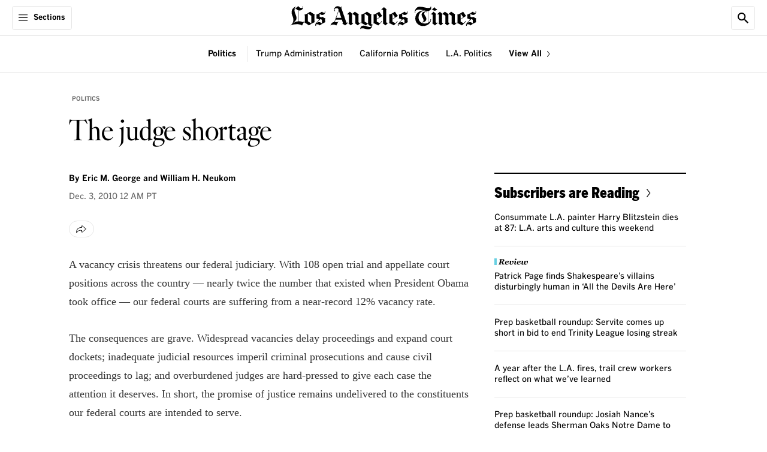

--- FILE ---
content_type: application/javascript; charset=utf-8
request_url: https://activate.platform.californiatimes.com/caltimes/latimes/code/1f74fc99cffc0c76e6e38c3b7e9f0d78.js?conditionId0=4849974
body_size: 2734
content:
CalTimes.bindImmediate(function(){
var Bootstrapper = window["CalTimes"]; var ensightenOptions = CalTimes.ensightenOptions;
CalTimes.registerDataDefinition(function (){CalTimes.data.define( {extract: function() {
	if(!!window.dataLayer.newsletter && window.dataLayer.newsletterName){
	    return window.dataLayer.newsletterName;
	}
},transform: function(val) {
	return val ? val : "";
},load: 'page',trigger: Bootstrapper.data.immediateTrigger,dataDefName: 'newsletter',collection: 'Pulse Page Load',source: 'Manage',priv: 'false'}, {id: '59305'} );},59305);

},-1, -1, -1);
CalTimes.bindImmediate(function(){
var Bootstrapper = window["CalTimes"]; var ensightenOptions = CalTimes.ensightenOptions;
CalTimes.registerDataDefinition(function (){CalTimes.data.define( {extract: function() {
  if(!!window.trb && !!window.trb.dpp && !!trb.dpp[0] && !!trb.dpp[0].pulse2078){
      return window.trb.dpp[0].pulse2078;
  }
  else if(!!window.meteringjs && !!meteringjs.dataLayer && !!meteringjs.dataLayer.ruleCount){
      return meteringjs.dataLayer.ruleCount;
  }
},transform: function(val) {
	return val ? val : "";
},load: 'page',trigger: Bootstrapper.data.immediateTrigger,dataDefName: 'page_count',collection: 'Pulse Page Load',source: 'Manage',priv: 'false'}, {id: '59321'} );},59321);

},-1, -1, -1);
CalTimes.bindImmediate(function(){
var Bootstrapper = window["CalTimes"]; var ensightenOptions = CalTimes.ensightenOptions;
CalTimes.registerDataDefinition(function (){CalTimes.data.define( {extract: function() {
	if(!!window.dataLayer.url && !!(window.dataLayer.bspContentType=="notfound")){
	    return window.dataLayer.url;
	}
},transform: function(val) {
	return val ? val : "";
},load: 'page',trigger: Bootstrapper.data.immediateTrigger,dataDefName: 'page_notfound',collection: 'Pulse Page Load',source: 'Manage',priv: 'false'}, {id: '59323'} );},59323);

},-1, -1, -1);
CalTimes.bindImmediate(function(){
var Bootstrapper = window["CalTimes"]; var ensightenOptions = CalTimes.ensightenOptions;
CalTimes.registerDataDefinition(function (){CalTimes.data.define( {extract: function() {
	if(!!window.dataLayer && !!window.dataLayer.openNotification){
	    return window.dataLayer.openNotification;
	}
},transform: function(val) {
	return val ? val : "";
},load: 'page',trigger: Bootstrapper.data.immediateTrigger,dataDefName: 'notification_open',collection: 'Pulse Page Load',source: 'Manage',priv: 'false'}, {id: '59324'} );},59324);

},-1, -1, -1);
CalTimes.bindImmediate(function(){
var Bootstrapper = window["CalTimes"]; var ensightenOptions = CalTimes.ensightenOptions;
CalTimes.registerDataDefinition(function (){CalTimes.data.define( {extract: function() {
	if(!!document.cookie){
	    if(document.cookie.includes('pch=')){
	        return document.cookie.split('pch=').pop().split(';').shift()
	    }
	    else return "1";
	}
},transform: function(val) {
	return val ? val : "";
},load: 'page',trigger: Bootstrapper.data.immediateTrigger,dataDefName: 'pch',collection: 'Pulse Page Load',source: 'Manage',priv: 'false'}, {id: '59325'} );},59325);

},-1, -1, -1);
CalTimes.bindImmediate(function(){
var Bootstrapper = window["CalTimes"]; var ensightenOptions = CalTimes.ensightenOptions;
CalTimes.registerDataDefinition(function (){CalTimes.data.define( {extract: function() {
	    return window?.dataLayer?.headline;
},transform: function(val) {
	return val ? val.replace(/[^\w\s]+/gi, "") : val;
},load: 'page',trigger: Bootstrapper.data.immediateTrigger,dataDefName: 'headline',collection: 'Pulse Page Load',source: 'Manage',priv: 'false'}, {id: '59327'} );},59327);

},-1, -1, -1);
CalTimes.bindImmediate(function(){
var Bootstrapper = window["CalTimes"]; var ensightenOptions = CalTimes.ensightenOptions;
CalTimes.registerDataDefinition(function (){CalTimes.data.define( {extract: function() {
	if(!!window.dataLayer && !!window.dataLayer.pei) {
	return window.dataLayer.pei;
	}
	else return "2";
		//[1 = conversion, 2 = impression, 3 = click]
	
},transform: function(val) {
	return val ? val : "";
},load: 'page',trigger: Bootstrapper.data.immediateTrigger,dataDefName: 'pei',collection: 'Pulse Page Load',source: 'Manage',priv: 'false'}, {id: '59329'} );},59329);

},-1, -1, -1);
CalTimes.bindImmediate(function(){
var Bootstrapper = window["CalTimes"]; var ensightenOptions = CalTimes.ensightenOptions;
CalTimes.registerDataDefinition(function (){CalTimes.data.define( {extract: function() {
	if(!!window.dataLayer.referrerData && !!window.dataLayer.referrerData.pageTypeCode){
	    return window.dataLayer.referrerData.pageTypeCode;
	}
},transform: function(val) {
	return val ? val : "";
},load: 'page',trigger: Bootstrapper.data.immediateTrigger,dataDefName: 'referring_page_type',collection: 'Pulse Page Load',source: 'Manage',priv: 'false'}, {id: '59335'} );},59335);

},-1, -1, -1);
CalTimes.bindImmediate(function(){
var Bootstrapper = window["CalTimes"]; var ensightenOptions = CalTimes.ensightenOptions;
CalTimes.registerDataDefinition(function (){CalTimes.data.define( {extract: function() {
	if(!!window.dataLayer && !!window.dataLayer.shareContent){
	    return window.dataLayer.shareContent;
	}
},transform: function(val) {
	return val ? val : "";
},load: 'page',trigger: Bootstrapper.data.immediateTrigger,dataDefName: 'share_content',collection: 'Pulse Page Load',source: 'Manage',priv: 'false'}, {id: '59339'} );},59339);

},-1, -1, -1);
CalTimes.bindImmediate(function(){
var Bootstrapper = window["CalTimes"]; var ensightenOptions = CalTimes.ensightenOptions;
CalTimes.registerDataDefinition(function (){CalTimes.data.define( {extract: function() {
	if(!!window.dataLayer && !!window.dataLayer.printId){
	    return window.dataLayer.printId;
	}
},transform: function(val) {
	return val ? val : "";
},load: 'page',trigger: Bootstrapper.data.immediateTrigger,dataDefName: 'print_id',collection: 'Pulse Page Load',source: 'Manage',priv: 'false'}, {id: '59361'} );},59361);

},-1, -1, -1);
CalTimes.bindImmediate(function(){
var Bootstrapper = window["CalTimes"]; var ensightenOptions = CalTimes.ensightenOptions;
CalTimes.registerDataDefinition(function (){CalTimes.data.define( {extract: function() {
	if(!!window.dataLayer.referrer && !!window.dataLayer.referrerData){
	    return dataLayer.referrerData.pageName;
	}
},transform: function(val) {
	return val ? val : "";
},load: 'instance',trigger: Bootstrapper.data.immediateTrigger,dataDefName: 'referring_page_name',collection: 'Pulse Page Load',source: 'Manage',priv: 'false'}, {id: '59362'} );},59362);

},-1, -1, -1);
CalTimes.bindImmediate(function(){
var Bootstrapper = window["CalTimes"]; var ensightenOptions = CalTimes.ensightenOptions;
CalTimes.registerDataDefinition(function (){CalTimes.data.define( {extract: function() {
    if(!!window.dataLayer.sectionFullPath && !!window.dataLayer.sitePath && window.dataLayer.sitePath.length<=1){
        return dataLayer.sectionFullPath.split(':').join(',');
    }
    else if(!!window.dataLayer.sectionFullPath && !!window.dataLayer.sitePath && window.dataLayer.sitePath.length>1){
        return dataLayer.sitePath.split('/').filter(function(f){return f !=="";}).join(',') + "," + dataLayer.sectionFullPath.split(':').join(',');
}
},transform: function(val) {
	return val ? val : "";
},load: 'page',trigger: Bootstrapper.data.immediateTrigger,dataDefName: 'section_cstring',collection: 'Pulse Page Load',source: 'Manage',priv: 'false'}, {id: '59363'} );},59363);

},-1, -1, -1);
CalTimes.bindImmediate(function(){
var Bootstrapper = window["CalTimes"]; var ensightenOptions = CalTimes.ensightenOptions;
CalTimes.registerDataDefinition(function (){CalTimes.data.define( {extract: function() {
	if(!!window.dataLayer.referrer && !!(window.dataLayer.bspContentType == "notfound")){
	    return window.dataLayer.referrer;
	}
},transform: function(val) {
	return val ? val : "";
},load: 'page',trigger: Bootstrapper.data.immediateTrigger,dataDefName: 'referrer_pnf',collection: 'Pulse Page Load',source: 'Manage',priv: 'false'}, {id: '59366'} );},59366);

},-1, -1, -1);
CalTimes.bindImmediate(function(){
var Bootstrapper = window["CalTimes"]; var ensightenOptions = CalTimes.ensightenOptions;
CalTimes.registerDataDefinition(function (){CalTimes.data.define( {extract: function() {
	if(!!window.dataLayer && !!window.dataLayer.activeSlide && !!window.dataLayer.activeSlide.attribution){
	    return dataLayer.activeSlide.attribution;
	}
		else if(!!document.querySelector('.ArticlePage-mainContent .Carousel[data-gallery-id]')||!!document.querySelector('.ListiclePage-mainContent .Carousel[data-gallery-id]')){
		    return document.querySelector('.Carousel-slide.is-selected .CarouselSlide[data-image-bsp-id]').getAttribute('data-info-attribution');
		}
			else if(!!window.dataLayer && !!window.dataLayer.leadImage && !!window.dataLayer.leadImage.attribution){
	    return dataLayer.leadImage.attribution;
	}
	else if(!!window.dataLayer && !!dataLayer.activeSlide && !!dataLayer.activeSlide.index && !!document.querySelectorAll('.gallery-slide-credit')){
	  return  document.querySelectorAll('.gallery-slide-credit')[window.dataLayer.activeSlide.index-1].textContent;
	}
},transform: function(val) {
	return val ? val.replace(/[^\w\s]+/gi, "") : "";
},load: 'instance',trigger: Bootstrapper.data.immediateTrigger,dataDefName: 'photo_credit',collection: 'Pulse Page Load',source: 'Manage',priv: 'false'}, {id: '59368'} );},59368);

},-1, -1, -1);
CalTimes.bindImmediate(function(){
var Bootstrapper = window["CalTimes"]; var ensightenOptions = CalTimes.ensightenOptions;
CalTimes.registerDataDefinition(function (){CalTimes.data.define( {extract: function() {
	if(!!window.dataLayer.referrer && !!(window.dataLayer.referrer.indexOf("latimes.com")>-1)){
	    return window.dataLayer.referrer.split('&').shift();
	}
},transform: function(val) {
	return val ? val : "";
},load: 'page',trigger: Bootstrapper.data.immediateTrigger,dataDefName: 'referall_source',collection: 'Pulse Page Load',source: 'Manage',priv: 'false'}, {id: '59372'} );},59372);

},-1, -1, -1);
CalTimes.bindImmediate(function(){
var Bootstrapper = window["CalTimes"]; var ensightenOptions = CalTimes.ensightenOptions;
CalTimes.registerDataDefinition(function (){CalTimes.data.define( {extract: function() {
	if(!!window.dataLayer && !!window.dataLayer.revisedDate){
	    return window.dataLayer.revisedDate;
	}
},transform: function(val) {
	return val ? val : "";
},load: 'page',trigger: Bootstrapper.data.immediateTrigger,dataDefName: 'revised_date',collection: 'Pulse Page Load',source: 'Manage',priv: 'false'}, {id: '59374'} );},59374);

},-1, -1, -1);
CalTimes.bindImmediate(function(){
var Bootstrapper = window["CalTimes"]; var ensightenOptions = CalTimes.ensightenOptions;
CalTimes.registerDataDefinition(function (){CalTimes.data.define( {extract: function() {
	    return window?.dataLayer?.publishDate;
},transform: function(val) {
	return val ? val : "";
},load: 'page',trigger: Bootstrapper.data.immediateTrigger,dataDefName: 'publish_date',collection: 'Pulse Page Load',source: 'Manage',priv: 'false'}, {id: '59377'} );},59377);

},-1, -1, -1);
CalTimes.bindImmediate(function(){
var Bootstrapper = window["CalTimes"]; var ensightenOptions = CalTimes.ensightenOptions;
CalTimes.registerDataDefinition(function (){CalTimes.data.define( {extract: function() {
	if(!!window.dataLayer && !!window.dataLayer.searchTerm){
	    return dataLayer.searchTerm.toLowerCase();
	}
	else return " ";
},transform: function(val) {
	return val ? val.replace(/[^\w\s]+/gi, "") : "";
},load: 'instance',trigger: Bootstrapper.data.immediateTrigger,dataDefName: 'site_search_term',collection: 'Pulse Page Load',source: 'Manage',priv: 'false'}, {id: '59383'} );},59383);

},-1, -1, -1);
CalTimes.bindImmediate(function(){
var Bootstrapper = window["CalTimes"]; var ensightenOptions = CalTimes.ensightenOptions;
CalTimes.registerDataDefinition(function (){CalTimes.data.define( {extract: function() {
	if(!!window.dataLayer.referrerData && !!window.dataLayer.referrerData.sectionFullPath){
	    return window.dataLayer.referrerData.sectionFullPath;
	}
},transform: function(val) {
	return val ? val : "";
},load: 'page',trigger: Bootstrapper.data.immediateTrigger,dataDefName: 'referring_section',collection: 'Pulse Page Load',source: 'Manage',priv: 'false'}, {id: '59385'} );},59385);

},-1, -1, -1);
CalTimes.bindImmediate(function(){
var Bootstrapper = window["CalTimes"]; var ensightenOptions = CalTimes.ensightenOptions;
CalTimes.registerDataDefinition(function (){CalTimes.data.define( {extract: function() {
	if(!!window.dataLayer.activeSlide && !!window.dataLayer.activeSlide.bspId){
	    return dataLayer.activeSlide.bspId;
	}
//	else if(!!window.dataLayer.leadImage && !!window.dataLayer.leadImage.bspContentUuid){
//	    return dataLayer.leadImage.bspContentUuid;
//	}
		else if(!!document.querySelector('.ArticlePage-mainContent .Carousel[data-gallery-id]')||!!document.querySelector('.ListiclePage-mainContent .Carousel[data-gallery-id]')){
		    return document.querySelector('.Carousel-slide.is-selected .CarouselSlide[data-image-bsp-id]').getAttribute('data-image-bsp-id');
		}
},transform: function(val) {
	return val ? val : "";
},load: 'instance',trigger: Bootstrapper.data.immediateTrigger,dataDefName: 'photo_cms_id',collection: 'Pulse Page Load',source: 'Manage',priv: 'false'}, {id: '59387'} );},59387);

},-1, -1, -1);
CalTimes.bindImmediate(function(){
var Bootstrapper = window["CalTimes"]; var ensightenOptions = CalTimes.ensightenOptions;
CalTimes.registerDataDefinition(function (){CalTimes.data.define( {extract: function() {
	    return window?.dataLayer?.bspContentUuid;
},transform: function(val) {
	return val ? val : "";
},load: 'page',trigger: Bootstrapper.data.immediateTrigger,dataDefName: 'parent_cms_id',collection: 'Pulse Page Load',source: 'Manage',priv: 'false'}, {id: '59390'} );},59390);

},-1, -1, -1);
CalTimes.bindImmediate(function(){
var Bootstrapper = window["CalTimes"]; var ensightenOptions = CalTimes.ensightenOptions;
CalTimes.registerDataDefinition(function (){CalTimes.data.define( {extract: function() {
	if(!!window.dataLayer.referrerData && !!window.dataLayer.referrerData.urlSlug){
	    return window.dataLayer.referrerData.urlSlug;
	}
},transform: function(val) {
	return val ? val : "";
},load: 'page',trigger: Bootstrapper.data.immediateTrigger,dataDefName: 'referring_slug',collection: 'Pulse Page Load',source: 'Manage',priv: 'false'}, {id: '59395'} );},59395);

},-1, -1, -1);
CalTimes.bindImmediate(function(){
var Bootstrapper = window["CalTimes"]; var ensightenOptions = CalTimes.ensightenOptions;
CalTimes.registerDataDefinition(function (){CalTimes.data.define( {extract: function() {
	if(!!window.dataLayer && !!window.dataLayer.emailWriter){
	    return window.dataLayer.emailWriter;
	}
},transform: function(val) {
	return val ? val : "";
},load: 'page',trigger: Bootstrapper.data.immediateTrigger,dataDefName: 'share_email',collection: 'Pulse Page Load',source: 'Manage',priv: 'false'}, {id: '59396'} );},59396);

},-1, -1, -1);
CalTimes.bindImmediate(function(){
var Bootstrapper = window["CalTimes"]; var ensightenOptions = CalTimes.ensightenOptions;
CalTimes.registerDataDefinition(function (){CalTimes.data.define( {extract: function() {
	if(!!window.dataLayer && !!window.dataLayer.shareType){
	    return window.dataLayer.shareType;
	}
},transform: function(val) {
	return val ? val : "";
},load: 'page',trigger: Bootstrapper.data.immediateTrigger,dataDefName: 'share_type',collection: 'Pulse Page Load',source: 'Manage',priv: 'false'}, {id: '59399'} );},59399);

},-1, -1, -1);
CalTimes.bindImmediate(function(){
var Bootstrapper = window["CalTimes"]; var ensightenOptions = CalTimes.ensightenOptions;
CalTimes.registerDataDefinition(function (){CalTimes.data.define( {extract: function() {
	if(!!window.dataLayer && !!window.dataLayer.searchFilters){
	    return window.dataLayer.searchFilters;
	}
	else return " ";
},transform: function(val) {
	return val ? val.replace(/[^\w\s]+/gi, "") : "";
},load: 'instance',trigger: Bootstrapper.data.immediateTrigger,dataDefName: 'site_search_filters',collection: 'Pulse Page Load',source: 'Manage',priv: 'false'}, {id: '59401'} );},59401);

},-1, -1, -1);
CalTimes.bindImmediate(function(){
var Bootstrapper = window["CalTimes"]; var ensightenOptions = CalTimes.ensightenOptions;
CalTimes.registerDataDefinition(function (){CalTimes.data.define( {extract: function() {
	if(!!window.dataLayer && !!window.dataLayer.searchResultsCount){
	    return window.dataLayer.searchResultsCount;
	}
},transform: function(val) {
	return val ? val : "";
},load: 'page',trigger: Bootstrapper.data.immediateTrigger,dataDefName: 'site_search_results',collection: 'Pulse Page Load',source: 'Manage',priv: 'false'}, {id: '59410'} );},59410);

},-1, -1, -1);
CalTimes.bindImmediate(function(){
var Bootstrapper = window["CalTimes"]; var ensightenOptions = CalTimes.ensightenOptions;
CalTimes.registerDataDefinition(function (){CalTimes.data.define( {extract: function() {
	if(!!window.dataLayer && !!window.dataLayer.socialAccount){
	    return window.dataLayer.socialAccount;
	}
},transform: function(val) {
	return val ? val : "";
},load: 'page',trigger: Bootstrapper.data.immediateTrigger,dataDefName: 'social_account',collection: 'Pulse Page Load',source: 'Manage',priv: 'false'}, {id: '59429'} );},59429);

},-1, -1, -1);
CalTimes.bindImmediate(function(){
var Bootstrapper = window["CalTimes"]; var ensightenOptions = CalTimes.ensightenOptions;
CalTimes.registerDataDefinition(function (){CalTimes.data.define( {extract: function() {
	if(!!window.dataLayer && !!window.dataLayer.socialClick){
	    return window.dataLayer.socialClick;
	}
},transform: function(val) {
	return val ? val : "";
},load: 'page',trigger: Bootstrapper.data.immediateTrigger,dataDefName: 'social_click',collection: 'Pulse Page Load',source: 'Manage',priv: 'false'}, {id: '59434'} );},59434);

},-1, -1, -1);
CalTimes.bindImmediate(function(){
var Bootstrapper = window["CalTimes"]; var ensightenOptions = CalTimes.ensightenOptions;
CalTimes.registerDataDefinition(function (){CalTimes.data.define( {extract: function() {
if (!!(window.screen.width > 1224)) {return ">1224";}
else if (!!(window.screen.width >= 1025 && window.screen.width <=1224)) {return "1025||1223";}
else if (!!(window.screen.width >= 768 && window.screen.width < 1025)) {return "768||1024";}
else if (!!(window.screen.width >= 481 && window.screen.width < 768)) {return "481||767";}
else if (!!(window.screen.width >= 320 && window.screen.width < 481)) {return "320||480";}
},transform: function(val) {
	return val ? val : "";
},load: 'page',trigger: Bootstrapper.data.immediateTrigger,dataDefName: 'breakpoint_size',collection: 'Pulse Page Load',source: 'Manage',priv: 'false'}, {id: '59438'} );},59438);

},-1, -1, -1);
CalTimes.bindImmediate(function(){
var Bootstrapper = window["CalTimes"]; var ensightenOptions = CalTimes.ensightenOptions;
CalTimes.registerDataDefinition(function (){CalTimes.data.define( {extract: function() {
	if(!!window.dataLayer.referrer &&!!(window.dataLayer.referrer.indexOf("_amp=true")>-1)){
	    return "1";
	}
},transform: function(val) {
	return val ? val : "";
},load: 'page',trigger: Bootstrapper.data.immediateTrigger,dataDefName: 'amp_referral',collection: 'Pulse Page Load',source: 'Manage',priv: 'false'}, {id: '59443'} );},59443);

},-1, -1, -1);
CalTimes.bindImmediate(function(){
var Bootstrapper = window["CalTimes"]; var ensightenOptions = CalTimes.ensightenOptions;
CalTimes.registerDataDefinition(function (){CalTimes.data.define( {extract: function() {
	if(!!window.dataLayer && !!window.dataLayer.event){
	    return dataLayer.event;
	}
},transform: function(val) {
	return val ? val : "";
},load: 'page',trigger: Bootstrapper.data.immediateTrigger,dataDefName: 'bspe',collection: 'Pulse Page Load',source: 'Manage',priv: 'false'}, {id: '59444'} );},59444);

},-1, -1, -1);
CalTimes.bindImmediate(function(){
var Bootstrapper = window["CalTimes"]; var ensightenOptions = CalTimes.ensightenOptions;
CalTimes.registerDataDefinition(function (){CalTimes.data.define( {extract: function() {
	if(!!window.dataLayer && !!window.dataLayer.isAccessibleForFree){
	    return window.dataLayer.isAccessibleForFree;
	}
},transform: function(val) {
	return val ? val : "";
},load: 'page',trigger: Bootstrapper.data.immediateTrigger,dataDefName: 'accessible_for_free',collection: 'Pulse Page Load',source: 'Manage',priv: 'false'}, {id: '59464'} );},59464);

},-1, -1, -1);
CalTimes.bindImmediate(function(){
var Bootstrapper = window["CalTimes"]; var ensightenOptions = CalTimes.ensightenOptions;
CalTimes.registerDataDefinition(function (){CalTimes.data.define( {extract: function() {
	    return window?.dataLayer?.authors;
},transform: function(val) {
	return val ? val : "";
},load: 'instance',trigger: Bootstrapper.data.immediateTrigger,dataDefName: 'byline',collection: 'Pulse Page Load',source: 'Manage',priv: 'false'}, {id: '59465'} );},59465);

},-1, -1, -1);
CalTimes.bindImmediate(function(){
var Bootstrapper = window["CalTimes"]; var ensightenOptions = CalTimes.ensightenOptions;
CalTimes.registerDataDefinition(function (){CalTimes.data.define( {extract: function() {
	    return window?.dataLayer?.tags;
},transform: function(val) {
	return val ? val.replace(/[^\w\s]+/gi, "") : val;
},load: 'page',trigger: Bootstrapper.data.immediateTrigger,dataDefName: 'content_topic',collection: 'Pulse Page Load',source: 'Manage',priv: 'false'}, {id: '59468'} );},59468);

},-1, -1, -1);
CalTimes.bindImmediate(function(){
var Bootstrapper = window["CalTimes"]; var ensightenOptions = CalTimes.ensightenOptions;
CalTimes.registerDataDefinition(function (){CalTimes.data.define( {extract: function() {
	if(!!window.dataLayer && !!window.dataLayer.ownerSite){
	    return window.dataLayer.ownerSite;
	}
},transform: function(val) {
	return val ? val : "";
},load: 'page',trigger: Bootstrapper.data.immediateTrigger,dataDefName: 'content_owner',collection: 'Pulse Page Load',source: 'Manage',priv: 'false'}, {id: '59470'} );},59470);

},-1, -1, -1);
CalTimes.bindImmediate(function(){
var Bootstrapper = window["CalTimes"]; var ensightenOptions = CalTimes.ensightenOptions;
CalTimes.registerDataDefinition(function (){CalTimes.data.define( {extract: function() {
	if(!!window.dataLayer && !!window.dataLayer.binnedCookieSize){
	    return window.dataLayer.binnedCookieSize;
	}
},transform: function(val) {
	return val ? val : "";
},load: 'page',trigger: Bootstrapper.data.immediateTrigger,dataDefName: 'aggregate_cookie_size',collection: 'Pulse Page Load',source: 'Manage',priv: 'false'}, {id: '59476'} );},59476);

},-1, -1, -1);
CalTimes.bindImmediate(function(){
var Bootstrapper = window["CalTimes"]; var ensightenOptions = CalTimes.ensightenOptions;
CalTimes.registerDataDefinition(function (){CalTimes.data.define( {extract: function() {
	if(!!window.dataLayer && !!window.dataLayer.saveArticle){
	    return window.dataLayer.saveArticle;
	}
},transform: function(val) {
	return val ? val : "";
},load: 'page',trigger: Bootstrapper.data.immediateTrigger,dataDefName: 'article_save',collection: 'Pulse Page Load',source: 'Manage',priv: 'false'}, {id: '59481'} );},59481);

},-1, -1, -1);
CalTimes.bindImmediate(function(){
var Bootstrapper = window["CalTimes"]; var ensightenOptions = CalTimes.ensightenOptions;
CalTimes.registerDataDefinition(function (){CalTimes.data.define( {extract: function() {
	if(!!window.dataLayer && !!window.dataLayer.cmsSlug){
	    return window.dataLayer.cmsSlug;
}
},transform: function(val) {
	return val ? val : "";
},load: 'instance',trigger: Bootstrapper.data.immediateTrigger,dataDefName: 'cms_slug',collection: 'Pulse Page Load',source: 'Manage',priv: 'false'}, {id: '59482'} );},59482);

},-1, -1, -1);
CalTimes.bindImmediate(function(){
var Bootstrapper = window["CalTimes"]; var ensightenOptions = CalTimes.ensightenOptions;
CalTimes.registerDataDefinition(function (){CalTimes.data.define( {extract: function() {
	if(!!window.dataLayer && !!window.dataLayer.navClickData){
	    return window.dataLayer.navClickData;
	}
},transform: function(val) {
	return val ? val : "";
},load: 'page',trigger: Bootstrapper.data.immediateTrigger,dataDefName: 'nav_click_expand',collection: 'Pulse Page Load',source: 'Manage',priv: 'false'}, {id: '59483'} );},59483);

},-1, -1, -1);
CalTimes.bindImmediate(function(){
var Bootstrapper = window["CalTimes"]; var ensightenOptions = CalTimes.ensightenOptions;
CalTimes.registerDataDefinition(function (){CalTimes.data.define( {extract: function() {
    try{
	if(!!window.dataLayer && !!window.dataLayer.activeSlide && !!window.dataLayer.activeSlide.bspId && !!window.dataLayer.activeSlide.galleryId){
	    return dataLayer.activeSlide.galleryId;
	}
//	else if(!!window.dataLayer && !!window.dataLayer.video && !!window.datalayer.video.id){
//	    return dataLayer.video.id;
//	}
//	else return "null";
     else if(!!window.dataLayer && !!window.dataLayer.availableVideos && !!window.dataLayer.availableVideos[1] && !!window.dataLayer.availableVideos[1].id){
	    return dataLayer.availableVideos[1].id;
     }
    }
catch(e){
    return "0";
}

},transform: function(val) {
	return val ? val : "";
},load: 'instance',trigger: Bootstrapper.data.immediateTrigger,dataDefName: 'child_cms_id',collection: 'Pulse Page Load',source: 'Manage',priv: 'false'}, {id: '59486'} );},59486);

},-1, -1, -1);
CalTimes.bindImmediate(function(){
var Bootstrapper = window["CalTimes"]; var ensightenOptions = CalTimes.ensightenOptions;
CalTimes.registerDataDefinition(function (){CalTimes.data.define( {extract: function() {
	if(!!window.dataLayer && !!window.dataLayer.commentsSubmitted){
	    return window.dataLayer.commentsSubmitted;
	}
},transform: function(val) {
	return val ? val : "";
},load: 'instance',trigger: Bootstrapper.data.immediateTrigger,dataDefName: 'comments_submit',collection: 'Pulse Page Load',source: 'Manage',priv: 'false'}, {id: '59487'} );},59487);

},-1, -1, -1);
CalTimes.bindImmediate(function(){
var Bootstrapper = window["CalTimes"]; var ensightenOptions = CalTimes.ensightenOptions;
CalTimes.registerDataDefinition(function (){CalTimes.data.define( {extract: function() {
	if(!!window.dataLayer && !!window.dataLayer.childTitle){
	    return window.dataLayer.childTitle;
	}
	 else if(!!window.dataLayer && !!window.dataLayer.availableVideos && !!window.dataLayer.availableVideos[1] && !!window.dataLayer.availableVideos[1].title){
	    return dataLayer.availableVideos[1].title;
	 }
},transform: function(val) {
	return val ? val.replace(/[^\w\s]+/gi, "") : "";
},load: 'page',trigger: Bootstrapper.data.immediateTrigger,dataDefName: 'child_title',collection: 'Pulse Page Load',source: 'Manage',priv: 'false'}, {id: '59488'} );},59488);

},-1, -1, -1);
CalTimes.bindImmediate(function(){
var Bootstrapper = window["CalTimes"]; var ensightenOptions = CalTimes.ensightenOptions;
CalTimes.registerDataDefinition(function (){CalTimes.data.define( {extract: function() {
	if(!!window.dataLayer.eSection){
	    return window.dataLayer.eSection;
	}
},transform: function(val) {
	return val ? val : "";
},load: 'page',trigger: Bootstrapper.data.immediateTrigger,dataDefName: 'e_section',collection: 'Pulse Page Load',source: 'Manage',priv: 'false'}, {id: '59503'} );},59503);

},-1, -1, -1);
CalTimes.bindImmediate(function(){
var Bootstrapper = window["CalTimes"]; var ensightenOptions = CalTimes.ensightenOptions;
CalTimes.registerDataDefinition(function (){CalTimes.data.define( {extract: function() {
	    return window?.dataLayer?.source;
},transform: function(val) {
	return val ? val : "";
},load: 'page',trigger: Bootstrapper.data.immediateTrigger,dataDefName: 'content_source',collection: 'Pulse Page Load',source: 'Manage',priv: 'false'}, {id: '59507'} );},59507);

},-1, -1, -1);
CalTimes.bindImmediate(function(){
var Bootstrapper = window["CalTimes"]; var ensightenOptions = CalTimes.ensightenOptions;
CalTimes.registerDataDefinition(function (){CalTimes.data.define( {extract: function() {
	if(!!window.dataLayer && !!window.dataLayer.externalLink){
	    return window.dataLayer.externalLink;
	}
},transform: function(val) {
	return val ? val : "";
},load: 'page',trigger: Bootstrapper.data.immediateTrigger,dataDefName: 'external_link',collection: 'Pulse Page Load',source: 'Manage',priv: 'false'}, {id: '59509'} );},59509);

},-1, -1, -1);
CalTimes.bindImmediate(function(){
var Bootstrapper = window["CalTimes"]; var ensightenOptions = CalTimes.ensightenOptions;
CalTimes.registerDataDefinition(function (){CalTimes.data.define( {extract: function() {
	if(!!window.dataLayer && !!window.dataLayer.SCROLL){
	    return window.dataLayer.SCROLL;
	}
},transform: function(val) {
	return val ? val : "";
},load: 'page',trigger: Bootstrapper.data.immediateTrigger,dataDefName: 'child_slug',collection: 'Pulse Page Load',source: 'Manage',priv: 'false'}, {id: '59510'} );},59510);

},-1, -1, -1);
CalTimes.bindImmediate(function(){
var Bootstrapper = window["CalTimes"]; var ensightenOptions = CalTimes.ensightenOptions;
CalTimes.registerDataDefinition(function (){CalTimes.data.define( {extract: function() {
	if(!!window.dataLayer.navClickData){
	    if(!!(window.dataLayer.navClickData.indexOf('newsletter')>-1)){
	    return window.dataLayer.navClickData;
	}
}
},transform: function(val) {
	return val ? val : "";
},load: 'page',trigger: Bootstrapper.data.immediateTrigger,dataDefName: 'nav_click_newsletter',collection: 'Pulse Page Load',source: 'Manage',priv: 'false'}, {id: '59513'} );},59513);

},-1, -1, -1);
CalTimes.bindImmediate(function(){
var Bootstrapper = window["CalTimes"]; var ensightenOptions = CalTimes.ensightenOptions;
CalTimes.registerDataDefinition(function (){CalTimes.data.define( {extract: function() {
	if(!!window.dataLayer && !!window.dataLayer.downloadClick){
	    return window.dataLayer.downloadClick;
	}
},transform: function(val) {
	return val ? val : "";
},load: 'instance',trigger: Bootstrapper.data.immediateTrigger,dataDefName: 'download_click',collection: 'Pulse Page Load',source: 'Manage',priv: 'false'}, {id: '59515'} );},59515);

},-1, -1, -1);
CalTimes.bindImmediate(function(){
var Bootstrapper = window["CalTimes"]; var ensightenOptions = CalTimes.ensightenOptions;
CalTimes.registerDataDefinition(function (){CalTimes.data.define( {extract: function() {
	if(!!window.dataLayer.navClickData && !!(window.dataLayer.navClickData.indexOf('navsearch')>-1)){
	    return window.dataLayer.url;
	}
},transform: function(val) {
	return val ? val : "";
},load: 'page',trigger: Bootstrapper.data.immediateTrigger,dataDefName: 'nav_click_search',collection: 'Pulse Page Load',source: 'Manage',priv: 'false'}, {id: '59519'} );},59519);

},-1, -1, -1);
CalTimes.bindImmediate(function(){
var Bootstrapper = window["CalTimes"]; var ensightenOptions = CalTimes.ensightenOptions;
CalTimes.registerDataDefinition(function (){CalTimes.data.define( {extract: function() {
	if(!!window.dataLayer.eViewType){
	    return window.dataLayer.eViewType;
	}
},transform: function(val) {
	return val ? val : "";
},load: 'page',trigger: Bootstrapper.data.immediateTrigger,dataDefName: 'e_viewtype',collection: 'Pulse Page Load',source: 'Manage',priv: 'false'}, {id: '59520'} );},59520);

},-1, -1, -1);
CalTimes.bindImmediate(function(){
var Bootstrapper = window["CalTimes"]; var ensightenOptions = CalTimes.ensightenOptions;
CalTimes.registerDataDefinition(function (){CalTimes.data.define( {extract: function() {
	if(!!window.dataLayer && !!window.dataLayer.exitUrl){
	    return window.dataLayer.exitUrl;
	}
},transform: function(val) {
	return val ? val : "";
},load: 'page',trigger: Bootstrapper.data.immediateTrigger,dataDefName: 'exit_url',collection: 'Pulse Page Load',source: 'Manage',priv: 'false'}, {id: '59522'} );},59522);

},-1, -1, -1);
CalTimes.bindImmediate(function(){
var Bootstrapper = window["CalTimes"]; var ensightenOptions = CalTimes.ensightenOptions;
CalTimes.registerDataDefinition(function (){CalTimes.data.define( {extract: function() {
	if(!!window.dataLayer && !!window.dataLayer.CHECKOUT){
	    return window.dataLayer.CHECKOUT;
	}
},transform: function(val) {
	return val ? val : "";
},load: 'page',trigger: Bootstrapper.data.immediateTrigger,dataDefName: 'email_subscribe',collection: 'Pulse Page Load',source: 'Manage',priv: 'false'}, {id: '59527'} );},59527);

},-1, -1, -1);
CalTimes.bindImmediate(function(){
var Bootstrapper = window["CalTimes"]; var ensightenOptions = CalTimes.ensightenOptions;
CalTimes.registerDataDefinition(function (){CalTimes.data.define( {extract: function() {
	if(window.location.href.indexOf('checkout2')>-1){
	    return "1";
}
},transform: function(val) {
	return val ? val : "";
},load: 'page',trigger: Bootstrapper.data.immediateTrigger,dataDefName: 'ecom_process',collection: 'Pulse Page Load',source: 'Manage',priv: 'false'}, {id: '59533'} );},59533);

},-1, -1, -1);
CalTimes.bindImmediate(function(){
var Bootstrapper = window["CalTimes"]; var ensightenOptions = CalTimes.ensightenOptions;
CalTimes.registerDataDefinition(function (){CalTimes.data.define( {extract: function() {
	if(!!window.dataLayer && !!window.dataLayer.childContentType){
	    return window.dataLayer.childContentType;
	}
	 else if(!!window.dataLayer && !!window.dataLayer.availableVideos && !!window.dataLayer.availableVideos[1] && !!window.dataLayer.availableVideos[1].videoPlatform){
	    return dataLayer.availableVideos[1].videoPlatform + " video";
	 }
},transform: function(val) {
	return val ? val : "";
},load: 'page',trigger: Bootstrapper.data.immediateTrigger,dataDefName: 'child_content_type',collection: 'Pulse Page Load',source: 'Manage',priv: 'false'}, {id: '59535'} );},59535);

},-1, -1, -1);
CalTimes.bindImmediate(function(){
var Bootstrapper = window["CalTimes"]; var ensightenOptions = CalTimes.ensightenOptions;
CalTimes.registerDataDefinition(function (){CalTimes.data.define( {extract: function() { 
    if(!!window.dataLayer.navClickData){
     if (!!(window.dataLayer.navClickData.indexOf("account")>-1)){
    return window.dataLayer.referrer;
    }
}
},transform: function(val) {
	return val ? val : "";
},load: 'page',trigger: Bootstrapper.data.immediateTrigger,dataDefName: 'nav_click_account',collection: 'Pulse Page Load',source: 'Manage',priv: 'false'}, {id: '59543'} );},59543);

},-1, -1, -1);
CalTimes.bindImmediate(function(){
var Bootstrapper = window["CalTimes"]; var ensightenOptions = CalTimes.ensightenOptions;
CalTimes.registerDataDefinition(function (){CalTimes.data.define( {extract: function() {
	if(!!window.dataLayer.platform && !!(window.dataLayer.platform=="23")){
	    return true;
	}
},transform: function(val) {
	return val ? val : "";
},load: 'page',trigger: Bootstrapper.data.immediateTrigger,dataDefName: 'amp_page',collection: 'Pulse Page Load',source: 'Manage',priv: 'false'}, {id: '59544'} );},59544);

},-1, -1, -1);
CalTimes.bindImmediate(function(){
var Bootstrapper = window["CalTimes"]; var ensightenOptions = CalTimes.ensightenOptions;
CalTimes.registerDataDefinition(function (){CalTimes.data.define( {extract: function() {
	if(!!window.dataLayer && !!window.dataLayer.socialNetwork){
	    return window.dataLayer.socialNetwork;
	}
},transform: function(val) {
	return val ? val : "";
},load: 'page',trigger: Bootstrapper.data.immediateTrigger,dataDefName: 'social_network',collection: 'Pulse Page Load',source: 'Manage',priv: 'false'}, {id: '59546'} );},59546);

},-1, -1, -1);
CalTimes.bindImmediate(function(){
var Bootstrapper = window["CalTimes"]; var ensightenOptions = CalTimes.ensightenOptions;
CalTimes.registerDataDefinition(function (){CalTimes.data.define( {extract: function() {
	if(!!window.dataLayer && !!window.dataLayer.socialRegistration){
	    return window.dataLayer.socialRegistration;
	}
},transform: function(val) {
	return val ? val : "";
},load: 'page',trigger: Bootstrapper.data.immediateTrigger,dataDefName: 'social_registration',collection: 'Pulse Page Load',source: 'Manage',priv: 'false'}, {id: '59551'} );},59551);

},-1, -1, -1);
CalTimes.bindImmediate(function(){
var Bootstrapper = window["CalTimes"]; var ensightenOptions = CalTimes.ensightenOptions;
CalTimes.registerDataDefinition(function (){CalTimes.data.define( {extract: function() {
	if(!!window.dataLayer && !!window.dataLayer.pageTypeCode){
	    return window.dataLayer.pageTypeCode;
	}
},transform: function(val) {
	return val ? val : "";
},load: 'page',trigger: Bootstrapper.data.immediateTrigger,dataDefName: 'link_action',collection: 'Pulse Page Load',source: 'Manage',priv: 'false'}, {id: '59552'} );},59552);

},-1, -1, -1);
CalTimes.bindImmediate(function(){
var Bootstrapper = window["CalTimes"]; var ensightenOptions = CalTimes.ensightenOptions;
CalTimes.registerDataDefinition(function (){CalTimes.data.define( {extract: function() {
	var value = "; " + document.cookie;
	var parts = value.split("; _lb=");
	if (parts.length == 2) {
		return decodeURIComponent(parts.pop().split(";").shift());
	}
},transform: function(val) {
	return val ? val : "";
},load: 'instance',trigger: Bootstrapper.data.immediateTrigger,dataDefName: 'EU Geo Cookie',collection: 'Session',source: 'Manage',priv: 'false'}, {id: '59806'} );},59806);

},-1, -1, -1);
CalTimes.bindImmediate(function(){
var Bootstrapper = window["CalTimes"]; var ensightenOptions = CalTimes.ensightenOptions;
CalTimes.registerDataDefinition(function (){CalTimes.data.define( {extract: function() {
	if(!!window.dataLayer && !!window.dataLayer.commentCount){
	    return window.dataLayer.commentCount;
	}
},transform: function(val) {
	return val ? val : "";
},load: 'instance',trigger: Bootstrapper.data.immediateTrigger,dataDefName: 'commentCount',collection: 'Pulse Page Load',source: 'Manage',priv: 'false'}, {id: '63400'} );},63400);

},-1, -1, -1);
CalTimes.bindImmediate(function(){
var Bootstrapper = window["CalTimes"]; var ensightenOptions = CalTimes.ensightenOptions;
CalTimes.registerDataDefinition(function (){CalTimes.data.define( {extract: function() {
	var value = "; " + document.cookie;
	var parts = value.split("; _lb=");
	if (parts.length == 2) {
		return decodeURIComponent(parts.pop().split(";").shift());
	}
},transform: function(val) {
	return val ? val : "";
},load: 'instance',trigger: Bootstrapper.data.immediateTrigger,dataDefName: 'EU_geo_c',collection: 'Session',source: 'Manage',priv: 'false'}, {id: '69524'} );},69524);

},-1, -1, -1);
